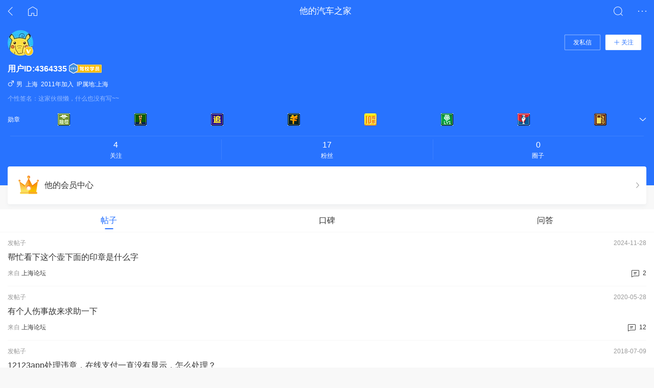

--- FILE ---
content_type: text/html; charset=utf-8
request_url: https://i.m.autohome.com.cn/4364335
body_size: 6192
content:


<!DOCTYPE html>
<html>
<head>
    <meta charset="utf-8">
    <meta name="viewport" content="width=device-width, initial-scale=1.0, user-scalable=0">
    <meta name="apple-mobile-web-app-capable" content="yes">
    <meta name="apple-mobile-web-app-status-bar-style" content="black">
    <meta name="format-detection" content="telephone=no">
    <meta name="format-detection" content="email=no">
    <meta name="keywords" content="" />
    <meta name="description" content="" />
    <title>用户ID:4364335的首页_手机汽车之家</title>

    
    <link rel="stylesheet" href="//z.autoimg.cn/account/m-i/style/i.css">

    <script type="text/javascript">
        var dd = new Date();
        var y = dd.getFullYear();
        var m = dd.getMonth() + 1;
        var d = dd.getDate();
        var time = y + "" + m + "" + d;

        document.write("<s" + "cript src='//x.autoimg.cn/bi/mda/ahas_head.min.js?v=" + time + "'></s" + "cript>");
    </script>
    <script type="text/javascript">
        var ua = navigator.userAgent;
        var ipad = ua.match(/(iPad).*OS\s([\d_]+)/),
            isIphone = !ipad && ua.match(/(iPhone\sOS)\s([\d_]+)/),
            isAndroid = ua.match(/(Android)\s+([\d.]+)/),
            isMobile = isIphone || isAndroid;
        //var sturl = document.referrer;
        //if (sturl == "") {
        //    sturl = document.URL;
        //}
        var sturl = document.URL;
        if (isMobile) {
            if (String(sturl).indexOf("i.autohome.com.cn") > 0) {
                sturl = String(sturl).replace("i.autohome.com.cn", "i.m.autohome.com.cn");
                location.href = sturl;
            }
        }
    </script>

    <script type="text/javascript">
        var memberId = '4364335';
        var headimg50 = '//i3.autoimg.cn/userscenter//g10/M0D/B4/61/50X50_0_q87_autohomecar__wKgH4FnnXPOAbkkiAAARPJMXSjk723.jpg';
        var ToDayPost = '2026-01-31 09:03:00';
        var hisIndex = true;
        var sex = '他';
    </script>
          <!-- 页面置灰样式 -->

<!-- create 2026-01-31 09:02:59  -->
<!-- from uc-fe-api -->

</head>
<body>
    <script language="javascript" type="text/javascript">
        var pvTrack = function () { };
        pvTrack.site = 1211003;
        //pvTrack.category = 1040;  //9279
        pvTrack.category = 1016;
        //pvTrack.subcategory = 9279;
        pvTrack.subcategory = 9985;
        pvTrack.object = 0;
        pvTrack.series = 0;
        pvTrack.type = 0;
        pvTrack.typeid = 0;
        pvTrack.spec = 0;
        pvTrack.level = 0;
        pvTrack.dealer = 0;
    </script>
    <script type="text/javascript">
  (function(doc){
  var _as = doc.createElement('script');
  _as.type = 'text/javascript';
  _as.async = true;
  _as.src = '//x.autoimg.cn/bi/mda/ahas_body.min.js?d=' + Math.floor((new Date()).getTime()/(1000*60*60*24));
  var s = doc.getElementsByTagName('script')[0];
  s.parentNode.insertBefore(_as, s);
  })(document);
</script>
<script language="javascript" type="text/javascript">
  //version 4.0
  var url_protocol = (("https:" == document.location.protocol) ? "  https://" : "  http://");
  var url_stats=url_protocol+ "al.autohome.com.cn/pv_count.php?SiteId=";
  (function (){
  if (typeof(pvTrack)!="undefined"){
  setTimeout("func_stats()",3000);
  var doc = document,t=pvTrack;
  var pv_site,pv_category ,pv_subcategory,pv_object,pv_series,pv_type,pv_typeid,pv_spec,pv_level,pv_dealer,pv_ref,pv_cur;
  pv_ref=escape(doc.referrer);pv_cur=escape(doc.URL);
  pv_site=t.site;pv_category=t.category ;pv_subcategory= t.subcategory;pv_object=t.object;pv_series=t.series;pv_type=t.type;pv_typeid=t.typeid;pv_spec=t.spec;pv_level=t.level;pv_dealer=t.dealer;
  url_stats+= pv_site+(pv_category != null ? "&CategoryId=" + pv_category : "")+ (pv_subcategory != null ? "&SubCategoryId=" + pv_subcategory : "")+ (pv_object != null ? "&objectid=" + pv_object : "")+ (pv_series != null ? "&seriesid=" + pv_series : "")+ (pv_type != null ? "&type=" + pv_type : "")+ (pv_typeid != null ? "&typeid=" + pv_typeid : "")+ (pv_spec != null ? "&specid=" + pv_spec : "")+ (pv_level != null ? "&jbid=" + pv_level : "")+ (pv_dealer != null ? "&dealerid=" + pv_dealer : "")+ "&ref=" + pv_ref + "&cur=" + pv_cur+"&rnd="+Math.random();
  var len_url_stats =url_stats.length;
  }
  })();
  document.write('<iframe id="PageView_stats" src="" style="display:none;"></iframe>');
function func_stats(){document.getElementById('PageView_stats').src =url_stats;}
</script>



    <input type="hidden" id="suid" value="4364335" />
    <section class="wrapper">
        
            <section id="headTrue" class="athm-nav athm-nav-channel">
      <a class="athm-nav__backward" href="/";"></a>
      <a class="athm-nav__home" href="//m.autohome.com.cn/"></a>
      <div class="athm-nav__dot"></div>
      <div class="athm-nav__dotlayer"></div>
      <div class="athm-nav__mask"></div>
      <div class="athm-nav__searchicon" data-tosearch="0"></div>
      <div class="athm-nav-channel__title">他的汽车之家</div>
    </section>
        
        
        <section class="other-user-center">
            <!--userinfo start-->
            <section class="other-user-info">
                <div class="user-info">
                    <dl class="user-avatar fn-clearfix">
                        <dt>
                            <img src="//i3.autoimg.cn/userscenter//g10/M0D/B4/61/50X50_0_q87_autohomecar__wKgH4FnnXPOAbkkiAAARPJMXSjk723.jpg" data-bigimg="//i2.autoimg.cn/userscenter//g10/M0D/B4/61/120X120_0_q87_autohomecar__wKgH4FnnXPOAbkkiAAARPJMXSjk723.jpg" alt="">
                            
                            <i class="icongrade icongrade-v1 "></i>
                        </dt>
                        <dd></dd>
                    </dl>
                    

                    <div class="handle-attention">
                        

                        <a href="javascript:void(0);" id="SendLetter" class="">发私信</a>
                        
                        <a class="handle-follow" style="" follower="Nothing"><i class="athm-iconfont athm-iconfont-add"></i><b>关注</b></a>
                        
                        <a href="javascript:void(0);" style="display:none;" follower="Friend">取消关注</a>
                        <a class="handle-follow" style="display:none;" follower="Following"><i class="athm-iconfont athm-iconfont-add"></i><b>关注</b></a>
                        <a href="javascript:void(0);" style="display:none;" follower="Follower">取消关注</a>


                    </div>
                    <dl class="user-intro">
                        <dt>
                            <a href="#2">用户ID:4364335</a>
                            <a href="/Member/Index/4364335?pvareaid=3240116">
                                
                                <span>
                                    
                                    <img src="//x.autoimg.cn/i.m/images/level/lv1.png?v=2023-04-12.01" alt="">
                                    
                                </span>
                            </a>
                        </dt>
                        <dd>
                            
                            <i class="icon-sex icon-male"></i>
                            男
                
                &nbsp;上海 &nbsp;2011年加入&nbsp;&nbsp;IP属地:上海
                        </dd>
                        
                        <dd class="user-signature">
                            <span>个性签名：</span>
                            <p>这家伙很懒，什么也没有写~~</p>
                        </dd>
                    </dl>
                    
                    <div class="user-medal">
                        <span>勋章</span>
                        
                        <span class="handle-unfold"><i class="athm-iconfont athm-iconfont-arrowbottom"></i></span>
                        
                        <ul class="medal-list">
                            
                            <li class="medal-pic" data-get="True" data-name="推荐口碑勋章" data-describe="发表500字以上推荐口碑，点评客观公正，通过工作人员审核，特授予【推荐口碑】专属勋章。">
                                <img src="https://x.autoimg.cn/club/v1Content/images/Detail/badge/small/146.png?94894" alt="">
                            </li>
                            
                            <li class="medal-pic" data-get="True" data-name="2014世界杯冠军勋章" data-describe="一猜到底2014巴西世界杯最后的战役，行动吧，下一站马拉卡纳体育场冠军赛见。">
                                <img src="https://x.autoimg.cn/club/v1Content/images/Detail/badge/small/233.png?32330" alt="">
                            </li>
                            
                            <li class="medal-pic" data-get="True" data-name="优秀追加口碑" data-describe="发表追加口碑，评价500字以上，通过编辑审核为优质追加口碑，特此奖励优秀追加口碑勋章，以示鼓励。">
                                <img src="https://x.autoimg.cn/club/v1Content/images/Detail/badge/small/228.png?68732" alt="">
                            </li>
                            
                            <li class="medal-pic" data-get="True" data-name="家de报价员" data-describe="分享购车价格，点评购车服务感受，通过工作人员审核，特授予【家de报价员】专属勋章。">
                                <img src="https://x.autoimg.cn/club/v1Content/images/Detail/badge/small/205.png?31574" alt="">
                            </li>
                            
                            <li class="medal-pic" data-get="True" data-name="真交情，十年如初 勋章" data-describe="参与汽车之家10周年“真交情，十年如初”活动，获此勋章，感谢一路上有你的陪伴。">
                                <img src="https://x.autoimg.cn/club/v1Content/images/Detail/badge/small/264.png?47898" alt="">
                            </li>
                            
                            <li class="medal-pic" data-get="True" data-name="解答达人一级勋章" data-describe="完成汽车之家·知道升级任务，解答问答，并被提问者采纳为满意回答，可得解答达人一级勋章">
                                <img src="https://x.autoimg.cn/club/v1Content/images/Detail/badge/small/158.png?52758" alt="">
                            </li>
                            
                            <li class="medal-pic" data-get="True" data-name="2016法国欧洲杯勋章" data-describe="参加#2016法国欧洲杯专题#活动，赢取限量版勋章，精彩纷呈，尽在汽车之家。">
                                <img src="https://x.autoimg.cn/club/v1Content/images/Detail/badge/small/334.png?78541" alt="">
                            </li>
                            
                            <li class="medal-pic" data-get="True" data-name="油耗达人" data-describe="记录车辆真实油耗信息，特授予【油耗达人】专属勋章。">
                                <img src="https://x.autoimg.cn/club/v1Content/images/Detail/badge/small/358.png?21200" alt="">
                            </li>
                            
                            <li class="medal-pic" data-get="True" data-name="汽车之家家人" data-describe="完成首次绑定手机号，特此颁发汽车之家人勋章，以此奖励">
                                <img src="//x.autoimg.cn/i.m/images/medal/zhuce.png" alt="">
                            </li>
                            
                        </ul>
                    </div>
                    
                </div>
                <div class="user-about">
                    <a href="/4364335/Following?pvareaid=3240137" id="follow">
                        <span>4</span>
                        关注
                    </a>
                    <a href="/4364335/Followers?pvareaid=3240138" id="followers">
                        <span>17</span>
                        粉丝
                    </a>
                    <a href="//club.m.autohome.com.cn/cyq/usercyq-4364335.html" id="cyq">
                        <span>0</span>
                        圈子
                    </a>
                </div>
            </section>
            <!--userinfo end-->
            <section class="links-member">
                <a href="/Member/Index/4364335?pvareaid=3240116">
                    <img src="//s.autoimg.cn/club/account/m/images/icon-crown.png" alt="">
                    他的会员中心
                    <i class="athm-iconfont athm-iconfont-arrowright"></i>
                </a>
                
            </section>
            
            <!--tab-container start-->
            <section class="tab-container-card" data-role="tabSwitch" data-tab-active="2">
                <section class="athm-tab" data-role="tab">
                    <i class="item-sign"></i>
                    <span class="athm-tab__item item" style="display:none">动态</span>
                    <span class="athm-tab__item item activate">帖子</span>
                    <span class="athm-tab__item item">口碑</span>
                    <span class="athm-tab__item item">问答</span>
                </section>
                <section class="tab-container" data-no-login="1">
                    <div id="div_content">
                        <section class="other-publish">
                            <ul class="other-publish-list" id="ul_list">
                            </ul>
                            <section class="athm-blankloading">
                                <i class="athm-blankloading__motion"></i>
                                <br>
                                加载中
                           
                            </section>
                        </section>
                    </div>
                </section>
            </section>
            <!--tab-container end-->
            <!--未登录态 start-->
            <section class="no-login" style="display: none">
                登录注册后查看更多内容<br>
                <a href="javascipt:void(0);" id="a_nologin">立即查看<i class="athm-iconfont athm-iconfont-arrowright"></i></a>
            </section>
            <!--未登录态 end-->
        </section>
        <!-- pop 勋章详情气泡 start -->
        <section class="pop-medal fn-hide">
            <i class="arrow"></i>
            <div class="intro">
                <span class="pic">
                    <img src="http://x.autoimg.cn/space/HelpSystem/MedalImg/zhuce-small.png" alt=""></span>
                <span class="name">汽车之家家人</span>
            </div>
            <div class="describe">完成首次绑定手机号，特此颁发汽车之家人勋章，以此奖励</div>
        </section>
        <!-- pop 勋章详情气泡 end -->
        
    </section>

    <!--bigimg start-->
    <section class="w-mask mask-avatar fn-hide">
        <img src="" alt="">
        <i class="athm-iconfont athm-iconfont-arrowleft close-mask"></i>
        <div class="mask"></div>
    </section>
    <!--bigimg end-->
    <div class="athm-toast fn-hide" id="blacktoast">
        <div class="athm-toast-standard">
            <i class="athm-toast-standard__warning"></i>
            <div class="athm-toast-standard__description" id="blacktoastmsg"></div>
            
        </div>
        <div class="athm-toast__mask"></div>
    </div>
    <script src="//s.autoimg.cn/mass/zepto-1.2.2.min.js"></script>
    <script src="//s.autoimg.cn/mass/mass-2.3.10.min.js"></script>
    <!-- 以下为搜索脚本，每小时要加个时间戳 例：searchfloat.js?v=2018010116 -->
    <script src="//s.autoimg.cn/sou/h5search-app/assets/script/searchfloat.js"></script>
 
    <script src="//x.autoimg.cn/i.m/Scripts/i.m.userhisindexnew_minnew.js?v=2023-04-12.01" type="text/javascript"></script>
    <!-- 风控js  -->
    <script src="//x.autoimg.cn/account/Scripts/fingerprintpc.js"></script>

    <script type="text/javascript">

        var sendPrivateLetterUrl = '/privateletter/chat?pid=4364335' + '#pvareaid=104279';
        HisUserFollower();
        $("#SendLetter").click(function () {
            $.ajax({
                type: 'GET',
                url: "/user/CheckPrivacyLetter",
                data: 'acceptUserId=' + memberId,
                dataType: 'json',
                success: function (jsonData) {
                    if (jsonData == undefined) {
                        alert("异常");
                    }
                    else if (jsonData.Login == false) {
                        window.location.href = "//account.m.autohome.com.cn/?rt=1&backurl=" + document.location.href;
                    }
                    else if(jsonData.Result == -1){
                        $("#blacktoastmsg").html(jsonData.ErrorMessage);
                        $("#blacktoast").removeClass("fn-hide");
                        setTimeout(function () { $("#blacktoast").addClass("fn-hide"); }, 2000);
                    }
                    else if (jsonData.UserState > 0) {
                        switch (jsonData.UserState) {
                            case 1:
                                window.location.href = "//account.m.autohome.com.cn/upgrade/MBindMobile"; return;
                            case 2:
                                window.location.href = "//account.m.autohome.com.cn/upgrade/mperfectnickname"; return;
                        }
                    }
                    else if (jsonData.Result == 0) {
                        window.location.href = sendPrivateLetterUrl;
                   }
                    else {
                        FollowerHtml(jsonData.ErrorMessage);
                    }
                }
            });
        });
    </script>

    <script>
        // 勋章 － 展开折叠
        $('.user-info').on('click', '.handle-unfold', function (e) {
            e.stopPropagation();
            var $this = $(this);
            if (!$this.hasClass('active')) {
                $this.addClass('active');
            } else {
                $this.removeClass('active');
            }
        })

        $(document).on('click', function () {
            var $handleUnfold = $('.handle-unfold')
            if ($handleUnfold.hasClass('active')) {
                $handleUnfold.removeClass('active')
            }
        })

        // 勋章详情展示
        ; (function medalPop() {
            var $popMedal = $('.pop-medal');
            $('.wrapper').on('click', function (e) {
                if (!$(e.target).closest('.medal-pic').find('img').length == 0) {
                    e.stopPropagation();
                    var $this = $(e.target).closest('.medal-pic');
                    var medalPic = $this.find('img').attr('src');
                    var medalName = $this.data('name');
                    var medalDescribe = $this.data('describe');

                    $popMedal.find('img').attr('src', medalPic);
                    $popMedal.find('.name').html(medalName);
                    $popMedal.find('.describe').html(medalDescribe);

                    $popMedal.removeClass('fn-hide');

                    var offsetTop = $this.offset().top - $popMedal.height();

                    $popMedal.css({
                        'top': offsetTop + 'px'
                    });
                } else {
                    $popMedal.addClass('fn-hide');
                }
            })
        })();

        // 查看大头像 =====================
        $('img[data-bigimg]').on('click', function () {
            var $this = $(this);
            var $bigimg = $this.attr('data-bigimg');
            $('.mask-avatar').removeClass('fn-hide').find('img').attr('src', $bigimg);
        })

        // 关闭弹窗 =====================
        $('.w-mask').on('click', '.close-mask', function () {
            var $this = $(this);
            $this.parent('.w-mask').addClass('fn-hide');
        })
        //点击事件
        //私信
        $('#SendLetter').on('click', function () {
            trackCustomEvent('auto_common_event', { 'biz': 'auto', 'type': 'click', 'action': 'personal_letter_entrance_click', 'ctime': new Date().getTime(), 'area': 'middle', 'element': 'details', 'pmark': 0 });
        })
        //关注
        $('#follow').on('click', function () {
            trackCustomEvent('auto_common_event', { 'biz': 'auto', 'type': 'click', 'action': 'my_follow_entrance_click', 'ctime': new Date().getTime(), 'area': 'middle', 'element': 'details', 'pmark': 0 });
        })
        //粉丝
        $('#followers').on('click', function () {
            trackCustomEvent('auto_common_event', { 'biz': 'auto', 'type': 'click', 'action': 'my_fans_entrance_click', 'ctime': new Date().getTime(), 'area': 'middle', 'element': 'details', 'pmark': 0 });
        })
        //圈子
        $('#cyq').on('click', function () {
            trackCustomEvent('auto_common_event', { 'biz': 'auto', 'type': 'click', 'action': 'my_circle_entrance_click', 'ctime': new Date().getTime(), 'area': 'middle', 'element': 'details', 'pmark': 0 });
        })
    </script>
    <script>
        var isLogin = 'False';//是否登录
        $(function () {
            pageindex = 2;
            BindDefaultData();
        })
    </script>

</body>
</html>


--- FILE ---
content_type: text/html; charset=utf-8
request_url: https://i.m.autohome.com.cn/user/GetTopicList?uid=4364335&pageindex=1&r=0.1440384686488385
body_size: 260
content:
{"code":0,"result":[{"topicid":109913934,"topictype":"图","title":"帮忙看下这个壶下面的印章是什么字","postdate":"2024-11-28 14:25:56","replycount":2,"viewcount":181,"bbsid":100024,"bbs":"a","bbsname":"上海","longtitle":null,"shorttitle":null,"memberid":0,"membername":null,"targeturl":null},{"topicid":87854780,"topictype":"","title":"有个人伤事故来求助一下","postdate":"2020-05-28 09:18:44","replycount":12,"viewcount":311,"bbsid":100024,"bbs":"a","bbsname":"上海","longtitle":null,"shorttitle":null,"memberid":0,"membername":null,"targeturl":null},{"topicid":74809132,"topictype":"图","title":"12123app处理违章，在线支付一直没有显示，怎么处理？","postdate":"2018-07-09 10:56:28","replycount":9,"viewcount":7295,"bbsid":100024,"bbs":"a","bbsname":"上海","longtitle":null,"shorttitle":null,"memberid":0,"membername":null,"targeturl":null},{"topicid":69710381,"topictype":"","title":"外牌，北翟高架能上吗","postdate":"2017-12-26 08:14:14","replycount":5,"viewcount":679,"bbsid":100024,"bbs":"a","bbsname":"上海","longtitle":null,"shorttitle":null,"memberid":0,"membername":null,"targeturl":null},{"topicid":57405834,"topictype":"图","title":"这个应该怎么走啊？","postdate":"2016-10-25 09:08:11","replycount":23,"viewcount":1487,"bbsid":100024,"bbs":"a","bbsname":"上海","longtitle":null,"shorttitle":null,"memberid":0,"membername":null,"targeturl":null}],"totalCount":9,"totalPages":2}

--- FILE ---
content_type: text/plain; charset=utf-8
request_url: https://fp-it.portal101.cn/v3/profile/web?callback=smCB_1769821387107&organization=TGjzHYAYUPOeNyAT55Ok&smdata=W%2FaXGIlSSijNUeIah%2FS%2FuCR9sPzy1C7VjEwIgOYenCXrJ%2BQ%2F6awvhp4N%2BcccgUDWWU2spGHYZczBlhaeh%2FULBwTTh8omkaf13kXnSw7Xfo%2Bos%2BrRzr%2FBMF4SNGuaf3b3bkvmHVyQhVEHFQdNp2HVxIWGzNEB4cPE%2BfVImlQHV9SXo9L%2FuvILrYE0P17MOmZ%2Fg4j3Kfa4yRRJ6xsxZp5NV11fo%2FHi1nmZLXfpVmUtwhOp5RqHZZOs7MSTTIcGjDhP%2Feg4s9dNSJYyjWk4tNDEDfzfEdg%2Bmp0rFf9N2E1HHkrSW%2Bhl%2FLOLS%2Bvp2%2BqfBS06%2FQe%2FRTz3MnHRIOwUm9JH4HtD3wjYqgjLOJ90dasOm5YTWyvyp133FjLM%2BPoGB4Nh%2BpNcLvMtBsqYOBeXkZNDenmFtmDx6tb0Oj80D0%2BUBVb94uwb2aP%2FNENVqHQhGN%2FturnC9UcYq74%2FR8mdoCJy%2FXGgB4o9SsuRhnXXBAGNKhtYvRM%2Bkypzkddgz4s9Q6wnYvunStyxm2DY0uaFnbv6qwyv1eTpJF3TIHtyXHdetGMfBFxJ3%2FTqQmwdcGBYaK3s%2FAosCbuPjcRlaCTNrfERAssU5da7Tko21aPrebk6l6Z%2BLWQyJBJs%2B1oVhjJPzGS1p1s97fkr8lO0ACUTsvdeAn%2BCX1McNZ5VbJlIEKoP1FsP5PIWmDnFQNDAz2ThOfOv4uTRhnvWNLJ3pIuw2A7JoN6p5%2BWp33JVHR3EcenXH38GuBptm2qWJc%2BcVp90AXYHwg2BAF2bT0vo%2BJRD5BKkX8H8scER85N9U647lKWsofWl%2FW9V%2B%2FNeCKLh%2BuZ2UndV1LOeWjR%2FpjcimhGijKCJFFVXKPAkscog4ZHR%2FZw6GmvkC5mZCcCnRJReZ7Q%2BB8syhNTISUgJIMVrYQxqH%2FqAhj2nwQxX4G4a9tVyG9q9kY2rZcw65l9rpQWoRRDT5wYgy9FieST%2BiL%2BW6C7HNmZsPetznBSbtB3alRHEWIDqmZAMqT387DoRTl8RX01x0J1AmLkJQqFDuTFufFGEnBbEIpMflbUp0w2eQ3g7lkz3vhtvtvMRHZdGvhuAfgVGMHliTON799rlwHNsdcwp8PCOF8PJY9ROkk1yTtfoX3EGvvLKyRRYPNDzSVKHcRyXLad3xJ%2BdlVRBXZTZki6HOyA0yqXezd2F9XLhPP%2FLJTcvbKTQMIifgAol6W3Vy%2BKicUgdz592qde115zKCFHEHFFsw05NlbiM%2FquEgO7dVu22KtO7ttuiwH37VjRHQF0Yhs06xC2GiBEmqwjE%3D1487577677129&os=web&version=2.0.0&_=1769821387107
body_size: 93
content:
window['smCB_1769821387107'] && smCB_1769821387107({"code":1100,"detail":{"c":0,"len":"12","sign":"Y3aC/fAnw/8PwKLjmNjRGg==","t":0,"timestamp":"1487582755342"},"requestId":"7a4a61bb65151f645a9f816ebbaed61d"})

--- FILE ---
content_type: text/plain; charset=utf-8
request_url: https://fp-it.portal101.cn/v3/profile/web?callback=smCB_1769821385127&organization=TGjzHYAYUPOeNyAT55Ok&smdata=W%2FaXGIlSSijNUeIah%2FS%2FuCR9sPzy1C7VjEwIgOYenCXrJ%2BQ%2F6awvhp4N%2BcccgUDWWU2spGHYZczBlhaeh%2FULBwTTh8omkaf13kXnSw7Xfo%2Bos%2BrRzr%2FBMF4SNGuaf3b3bkvmHVyQhVEHFQdNp2HVxIWGzNEB4cPE%2BfVImlQHV9SXo9L%2FuvILrYE0P17MOmZ%2Fg4j3Kfa4yRRJ6xsxZp5NV11fo%2FHi1nmZLXfpVmUtwhOp5RqHZZOs7MSTTIcGjDhP%2Feg4s9dNSJYyjWk4tNDEDfzfEdg%2Bmp0rFf9N2E1HHkrSW%2Bhl%2FLOLS%2Bvp2%2BqfBS06%2FQe%2FRTz3MnHRIOwUm9JH4HtD3wjYqgjLOJ90dasOm5YTWyvyp133FjLM%2BPoGB4Nh%2BpNcLvMtBsqYOBeXkZNDenmFtmDx6tb0Oj80D0%2BUBVb94uwb2aP%2FNENVqHQhGN%2FturnC9UcYq74%2FR8mdoCJy%2FXGgB4o9SsuRhnXXBAGNKhtYvRM%2Bkypzkddgz4s9Q6wnYvunStyxm2DY0uaFnbv6qwyv1eTpJF3TIHtyXHdetGMfBFxJ3%2FTqQmwdcGBYaK3s%2FAosCbuPjcRlaCTNrfERAssU5da7Tko21aPrebk6l6Z%2BLWQyJBJs%2B1oVhjJPzGS1p1s97fkr8lO0ACUTsvdeAn%2BCX1McNZ5VbJlIEKoP1FsP5PIWmDnFQNDAz2ThOfOv4uTRhnvWNLJ3pIuw2A7JoN6p5%2BWp33JVHR3EcenXH38GuBptm2qWJc%2BcVp90AXYHwg2BAF2bT0vo%2BJRD5BKkX8H8scER85N9U647lKWsofWl%2FW9V%2B%2FNeCKLh%2BuZ2UndV1LOeWjR%2FpjcimhGijKCJFFdbQWPOgvSbJ7cLElnubjg4p7z5gM4qMwQUr6jzApoyrnG4kgq0PRjGcrLydun2Zd4dWdwTNlXx9W8YPig6lHZp8jck84MhkSAJIkLgEpz8QSfFCIOZSZ8jcyNP%2FpGAIrHfWmPG40ED0hyDJI3ZK1KpD8%2F%2F6wcBY1XuS0nF5g8%2BLLySmFQy6yXc%2FCHC5GuFR7cP5ni6zcJY%2BEXXu7wPjApbleDJyP3SsIfZ6TdmrYmrODhb4IGIZuaZm%2FkP2omzQLe%2BJpJBITNJZW0s1UuSkfQVIUMQglTvCKfhLl7lOddOeFp272D60u2CxyAZ%2FzuCG%2B0MJK8vMIs8ze4ZbTkUlzLHXeUNIGjWeaqsbBR1nNWx6g0fsT6Y1IXdwLi9vSDTyivyLqQAIvrp6YmIOhwNnzoiQcTurI3Qcig55YgyNBzf21487577677129&os=web&version=2.0.0&_=1769821385127
body_size: 94
content:
window['smCB_1769821385127'] && smCB_1769821385127({"code":1100,"detail":{"c":0,"len":"12","sign":"Y3aC/fAnw/8PwKLjmNjRGg==","t":0,"timestamp":"1487582755342"},"requestId":"6a99c07662d9711d0bc1a21af80fb04b"})